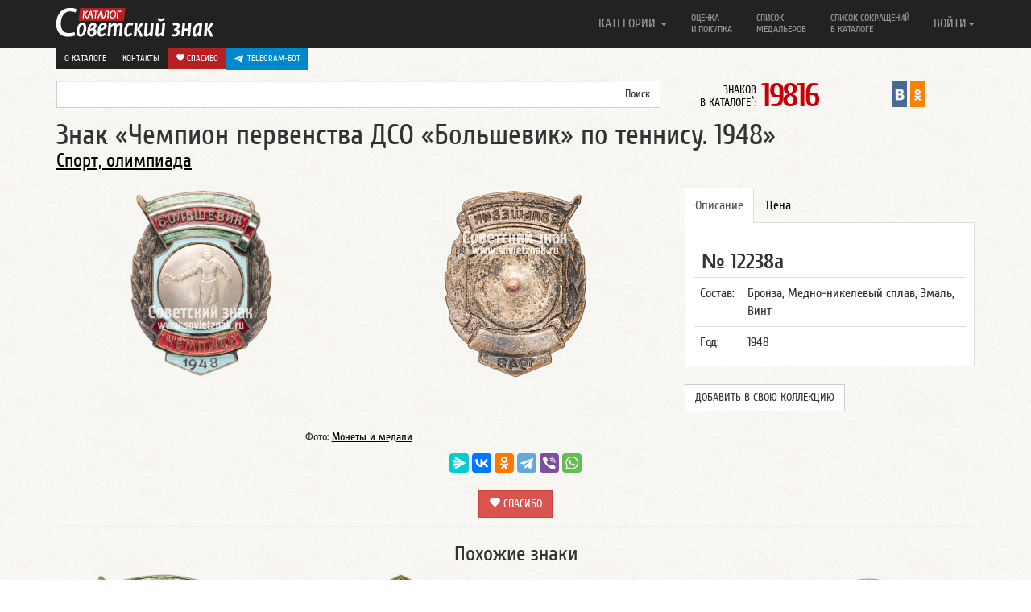

--- FILE ---
content_type: text/css
request_url: https://www.sovietznak.ru/local/components/custom/similar_items/templates/.default/style.css?1746387336498
body_size: 367
content:
/*
.similar-items {
    margin-top: 30px;
}
.similar-items h2 {
    font-size: 1.5rem;
    margin-bottom: 15px;
}
.items-grid {
    display: grid;
    grid-template-columns: repeat(auto-fill, minmax(200px, 1fr));
    gap: 20px;
}
.item {
    border: 1px solid #ddd;
    padding: 10px;
    text-align: center;
}
.item img {
    max-width: 100%;
    height: auto;
    margin-bottom: 10px;
}
.item a {
    text-decoration: none;
    color: #333;
    font-weight: bold;
}
*/